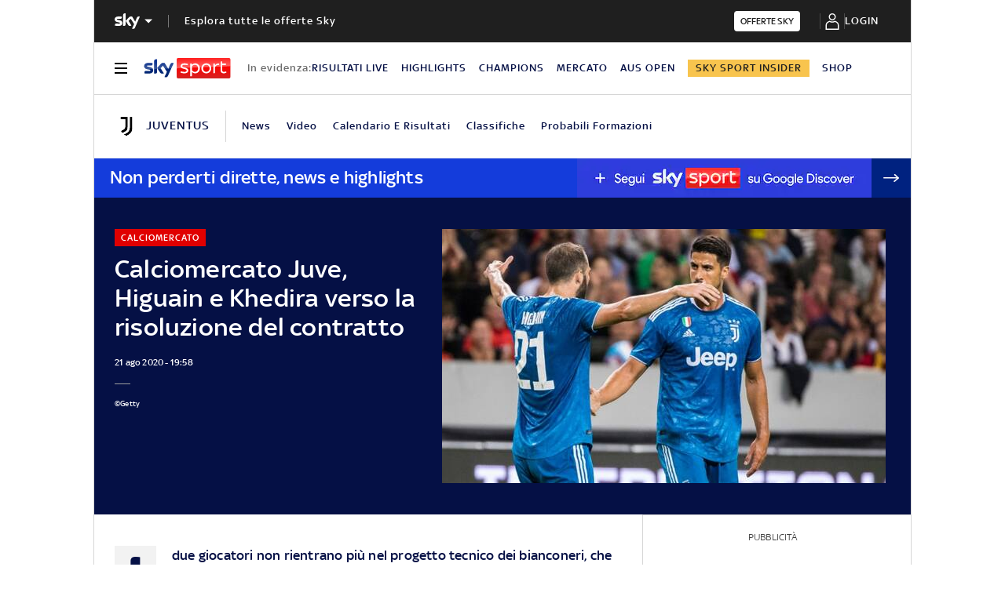

--- FILE ---
content_type: application/x-javascript;charset=utf-8
request_url: https://smetrics.sky.it/id?d_visid_ver=5.5.0&d_fieldgroup=A&mcorgid=1A124673527853290A490D45%40AdobeOrg&mid=29422844546603054022093086967727410520&ts=1768969822494
body_size: -38
content:
{"mid":"29422844546603054022093086967727410520"}